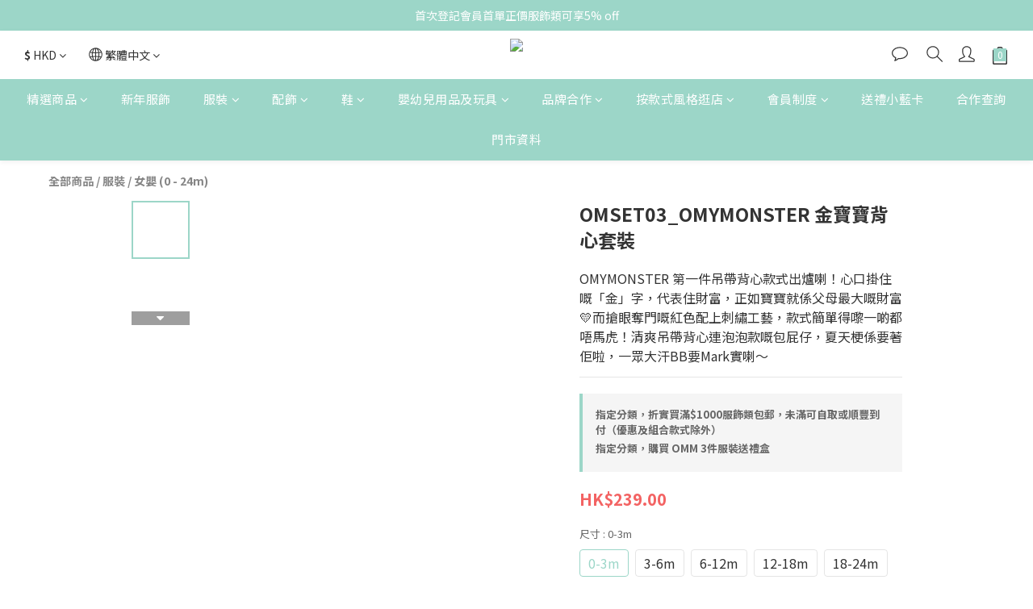

--- FILE ---
content_type: text/plain
request_url: https://www.google-analytics.com/j/collect?v=1&_v=j102&a=1222266351&t=pageview&cu=HKD&_s=1&dl=https%3A%2F%2Fwww.lovebabybaboon.com%2Fproducts%2Fomymonster-omset02-golden-baby-tank-shorts&ul=en-us%40posix&dt=OMYMONSTER%20OMSET02_%20%E9%87%91%E5%AF%B6%E5%AF%B6%E8%83%8C%E5%BF%83%E5%A5%97%E8%A3%9D&sr=1280x720&vp=1280x720&_u=aCDAAEIJAAAAACAMI~&jid=1834852173&gjid=1147967483&cid=528799983.1768607074&tid=UA-213174523-1&_gid=1340446611.1768607075&_r=1&_slc=1&pa=detail&pr1id=OM1TSN033RD&pr1nm=OMSET03_OMYMONSTER%20%E9%87%91%E5%AF%B6%E5%AF%B6%E8%83%8C%E5%BF%83%E5%A5%97%E8%A3%9D&pr1ca=&pr1br=&pr1va=0-3m&pr1pr=&pr1qt=&pr1cc=&pr1ps=0&z=2098122786
body_size: -572
content:
2,cG-77B0CBW38V